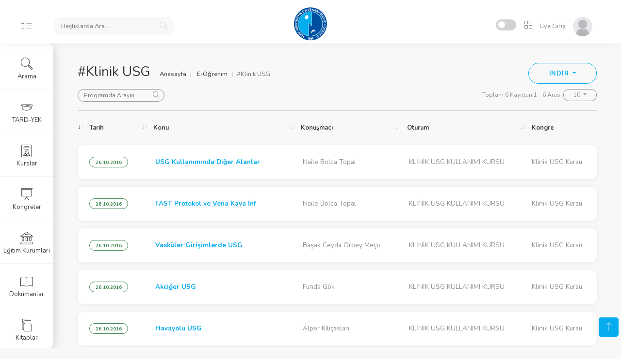

--- FILE ---
content_type: text/html
request_url: https://akademi.tard.org.tr/?p=e-ogrenim-detay&bID=Klinik%20USG&session=75165836u225497508s375829181
body_size: 70641
content:



<!DOCTYPE html>
<html lang="tr">

<head>
    <meta charset="utf-8">
    <title>Klinik USG E-Öğrenim Videolar | TARD Akademi</title>
    <meta name="viewport" content="width=device-width, initial-scale=1, maximum-scale=1">
	<link rel="shortcut icon" href="https://www.tard.org.tr/images/favicon.png" type="image/x-icon"> 
    <link rel="stylesheet" href="https://akademi.tard.org.tr/font/iconsmind-s/css/iconsminds.css" />
    <link rel="stylesheet" href="https://akademi.tard.org.tr/font/simple-line-icons/css/simple-line-icons.css" />
    <link rel="stylesheet" href="https://akademi.tard.org.tr/css/vendor/bootstrap.min.css" />
    <link rel="stylesheet" href="https://akademi.tard.org.tr/css/vendor/fullcalendar.min.css" />
    <link rel="stylesheet" href="https://akademi.tard.org.tr/css/vendor/dataTables.bootstrap4.min.css" />
    <link rel="stylesheet" href="https://akademi.tard.org.tr/css/vendor/datatables.responsive.bootstrap4.min.css" />
    <link rel="stylesheet" href="css/vendor/bootstrap-float-label.min.css" />
    <link rel="stylesheet" href="https://akademi.tard.org.tr/css/vendor/select2.min.css" />
    <link rel="stylesheet" href="https://akademi.tard.org.tr/css/vendor/select2-bootstrap.min.css?v=2" />
    <link rel="stylesheet" href="https://akademi.tard.org.tr/css/vendor/perfect-scrollbar.css" />
    <link rel="stylesheet" href="https://akademi.tard.org.tr/css/vendor/glide.core.min.css" />
    <link rel="stylesheet" href="https://akademi.tard.org.tr/css/vendor/bootstrap-stars.css" />
    <link rel="stylesheet" href="https://akademi.tard.org.tr/css/vendor/nouislider.min.css" />
    <link rel="stylesheet" href="https://akademi.tard.org.tr/css/vendor/bootstrap-datepicker3.min.css" />
    <link rel="stylesheet" href="https://akademi.tard.org.tr/css/vendor/component-custom-switch.min.css" />
    <link rel="stylesheet" href="css/vendor/bootstrap-tagsinput.css" />    
    <link rel="stylesheet" href="https://akademi.tard.org.tr/css/vendor/slick.css" />
    <link rel="stylesheet" href="https://akademi.tard.org.tr/css/vendor/video-js.css" />
    <link rel="stylesheet" href="css/vendor/baguetteBox.min.css" />
        <link rel="stylesheet" href="https://akademi.tard.org.tr/css/main.css" />



<!-- Global site tag (gtag.js) - Google Analytics -->
<script async src="https://www.googletagmanager.com/gtag/js?id=G-LT86P0VBJY"></script>
<script>
  window.dataLayer = window.dataLayer || [];
  function gtag(){dataLayer.push(arguments);}
  gtag('js', new Date());

  gtag('config', 'G-LT86P0VBJY');
</script>
</head>

<body id="app-container" class="menu-default show-spinner">
    <nav class="navbar fixed-top">
        <div class="d-flex align-items-center navbar-left">
            <a href="#" class="menu-button d-none d-md-block">
                <svg class="main" xmlns="http://www.w3.org/2000/svg" viewBox="0 0 9 17">
                    <rect x="0.48" y="0.5" width="7" height="1" />
                    <rect x="0.48" y="7.5" width="7" height="1" />
                    <rect x="0.48" y="15.5" width="7" height="1" />
                </svg>
                <svg class="sub" xmlns="http://www.w3.org/2000/svg" viewBox="0 0 18 17">
                    <rect x="1.56" y="0.5" width="16" height="1" />
                    <rect x="1.56" y="7.5" width="16" height="1" />
                    <rect x="1.56" y="15.5" width="16" height="1" />
                </svg>
            </a>

            <a href="#" class="menu-button-mobile d-xs-block d-sm-block d-md-none">
                <svg xmlns="http://www.w3.org/2000/svg" viewBox="0 0 26 17">
                    <rect x="0.5" y="0.5" width="25" height="1" />
                    <rect x="0.5" y="7.5" width="25" height="1" />
                    <rect x="0.5" y="15.5" width="25" height="1" />
                </svg>
            </a>




        
            <div class="search">
                <form name="topsearch"  method="GET" method="get" action="https://akademi.tard.org.tr">
                <input type="hidden"  name="p" value="arama"  required>
                <input name="Aranan"  id="searchtitle-item" placeholder="Başlıklarda Ara..." autocomplete="off"  required>
                <span class="search-icon">
                    <i class="simple-icon-magnifier"></i>
                </span>
                <input type="hidden" name="session" value="127376834u382130502s636884171"  required>
                </form>
            </div>
            
    <div id="AramaSonuclari" style="display:none; border-radius: 6px;
    position: absolute;
    z-index: 999;
    padding: 20px;
    height:100vh;
    overflow-y:scroll;
    box-shadow: rgba(0, 0, 0, 0.08) 0px 0px 10px;
    width: 100%;
    top: 80px;
    margin-left: 0px;
    margin-right: 10px;
    background: rgba(255, 255, 255, .95);"></div>             

        </div>

        <a class="navbar-logo" href="./">
            <span class="logo d-none d-xs-block"></span>
            <span class="logo-mobile d-block d-xs-none"></span>
        </a>

        <div class="navbar-right">
            <div class="header-icons d-inline-block align-middle">
                <div class="d-inline-block align-text-bottom mr-1">
                    <div class="custom-switch custom-switch-primary-inverse custom-switch-small pl-1"
                         data-toggle="tooltip" data-placement="left" title="Dark Mode">
                        <input class="custom-switch-input" id="switchDark" type="checkbox" checked>
                        <label class="custom-switch-btn drk" for="switchDark"></label>
                    </div>
                </div>

                <div class="position-relative d-inline-block">
                    <button class="header-icon btn btn-empty" type="button" id="iconMenuButton" data-toggle="dropdown"
                        aria-haspopup="true" aria-expanded="false">
                        <i class="simple-icon-grid"></i>
                    </button>
                    <div class="dropdown-menu dropdown-menu-right mt-3  position-absolute" id="iconMenuDropdown">
                        <a href="https://www.tard.org.tr" target="_blank" class="icon-menu-item">
                            <i class="iconsminds-cursor-click-2 d-block"></i>
                            <span>TARD Web</span>
                        </a>

                        <a href="https://portal.tard.org.tr" target="_blank" class="icon-menu-item">
                            <i class="iconsminds-male-female d-block"></i>
                            <span>Portal</span>
                        </a>

                        <a href="https://karne.tard.org.tr" target="_blank" class="icon-menu-item">
                            <i class="iconsminds-notepad d-block"></i>
                            <span>Karne</span>
                        </a>

                        <a href="https://www.tard.org.tr/kurskayit" target="_blank" class="icon-menu-item">
                            <i class="iconsminds-blackboard d-block"></i>
                            <span>Kurs Kayıt</span>
                        </a>

                        <a href="https://webinar.tard.org.tr" target="_blank" class="icon-menu-item">
                            <i class="iconsminds-film-video d-block"></i>
                            <span>Webinar</span>
                        </a>                        
                        

                        <a href="https://www.tard.org.tr/takvim" target="_blank" class="icon-menu-item">
                            <i class="iconsminds-check d-block"></i>
                            <span>Takvim</span>
                        </a>



                    </div>
                </div>
                

            <div class="user d-inline-block">
            
           	<a href="./?p=login&session=127376834u382130502s636884171">
                <button class="btn btn-empty p-0">
                    <span class="name">Üye Girişi</span>
                    <span>
                        <img alt="Profile Picture" src="img/profiles/unnamed.jpg" />
                    </span>
                </button>
            </a>                
            
            
            </div>

        </div>
    </nav>

<style>
.modal-dialog {
  width: 100%!important;
  height: 100%!important;
  margin: 0;
  margin-top: 50px;
  padding: 30px;
  padding-bottom: 0px;
  max-width: 100%!important;
}

.modal-content2 {
  height: auto;
  min-height: 100%;
  border-radius: 0;
}

.modal-dialog2 {
  max-height: 400px!important;
  margin: auto;
  margin-top: auto;
  padding: auto;
  padding-bottom: auto;
  max-width: 800px!important;
}

.modal-content2 {background:none!important;}

</style>

<main>
        <div class="container-fluid">
            <div class="row">
                <div class="col-12">
                    <h1>#Klinik USG</h1>

                    <div class="top-right-button-container">
                        <div class="btn-group">
                            <button class="btn btn-outline-primary btn-lg dropdown-toggle" type="button"
                                data-toggle="dropdown" aria-haspopup="true" aria-expanded="false">
                                İNDİR
                            </button>
                            <div class="dropdown-menu">
                                <a class="dropdown-item" id="dataTablesCopy" href="#">Kopyala</a>
                                <a class="dropdown-item" id="dataTablesExcel" href="#">Excel Aktar</a>
                                <a class="dropdown-item" id="dataTablesPdf" href="#">Pdf Kaydet</a>
                            </div>
                        </div>
                    </div>

                    <nav class="breadcrumb-container d-none d-sm-block d-lg-inline-block" aria-label="breadcrumb">
                        <ol class="breadcrumb pt-0">
                            <li class="breadcrumb-item">
                                <a href="./?session=127376834u382130502s636884171">Anasayfa</a>
                            </li>
                            <li class="breadcrumb-item">
                                <a href="./?p=e-ogrenim&session=127376834u382130502s636884171">E-Öğrenim</a>
                            </li>
                            <li class="breadcrumb-item active" aria-current="page">#Klinik USG</li>
                        </ol>
                    </nav>
                    <div class="mb-2">
                        <a class="btn pt-0 pl-0 d-inline-block d-md-none" data-toggle="collapse" href="#displayOptions"
                            role="button" aria-expanded="true" aria-controls="displayOptions">
                            İçinde Arayın
                            <i class="simple-icon-arrow-down align-middle"></i>
                        </a>
                        <div class="collapse dont-collapse-sm" id="displayOptions">
                            <div class="d-block d-md-inline-block">
                                <div class="search-sm d-inline-block float-md-left mr-1 mb-1 align-top">
                                    <input class="form-control" placeholder="Programda Arayın" id="searchDatatable">
                                </div>
                            </div>
                            <div class="float-md-right dropdown-as-select" id="pageCountDatatable">
                                <span class="text-muted text-small">Displaying 1-10 of 40 items </span>
                                <button class="btn btn-outline-dark btn-xs dropdown-toggle" type="button"
                                    data-toggle="dropdown" aria-haspopup="true" aria-expanded="false">
                                    10
                                </button>
                                <div class="dropdown-menu dropdown-menu-right">
                                    <a class="dropdown-item" href="#">5</a>
                                    <a class="dropdown-item active" href="#">10</a>
                                    <a class="dropdown-item" href="#">20</a>
                                </div>
                            </div>
                        </div>
                    </div>
                    <div class="separator"></div>
                </div>
            </div>

            <div class="row">
                <div class="col-12 mb-4 data-table-rows data-tables-hide-filter">
                    <table id="datatableRows" class="data-table responsive nowrap"
                        data-order="[[ 0, &quot;desc&quot; ]]">
                        <thead>
                            <tr>
                                <th>Tarih</th>
                                <th>Konu</th>
                                <th>Konuşmacı</th>
                                <th>Oturum</th>
                                <th>Kongre</th>
                            </tr>
                        </thead>
                        <tbody>





                        
                            <tr>
                                <td>
                                    <p class="badge badge-pill badge-outline-success text-uppercase">26.10.2016</p>
                                </td>                                
                                <td>
                                
                                    <p class="text-muted"><a href="https://akademi.tard.org.tr/player/?bID=194&session=127376834u382130502s636884171" onclick="document.getElementById('modal1').style.display='block'" data-target="iframe_modal" target="iframe_modal" class="text-primary"><b> USG Kullanımında Diğer Alanlar</b></a></p>
                                
                                </td>

                                <td>
                                    <p class="text-muted"> Naile Bolca Topal</p>
                                </td>
                                                                
                                <td>
                                    <p class="text-muted truncate"> KLİNİK USG KULLANIMI KURSU</p>
                                </td>
                                <td>
                                    <p class="text-muted">Klinik USG Kursu</p>
                                </td>
                            </tr>


                        
                            <tr>
                                <td>
                                    <p class="badge badge-pill badge-outline-success text-uppercase">26.10.2016</p>
                                </td>                                
                                <td>
                                
                                    <p class="text-muted"><a href="https://akademi.tard.org.tr/player/?bID=193&session=127376834u382130502s636884171" onclick="document.getElementById('modal1').style.display='block'" data-target="iframe_modal" target="iframe_modal" class="text-primary"><b> FAST Protokol ve Vena Kava İnf</b></a></p>
                                
                                </td>

                                <td>
                                    <p class="text-muted"> Naile Bolca Topal</p>
                                </td>
                                                                
                                <td>
                                    <p class="text-muted truncate"> KLİNİK USG KULLANIMI KURSU</p>
                                </td>
                                <td>
                                    <p class="text-muted">Klinik USG Kursu</p>
                                </td>
                            </tr>


                        
                            <tr>
                                <td>
                                    <p class="badge badge-pill badge-outline-success text-uppercase">26.10.2016</p>
                                </td>                                
                                <td>
                                
                                    <p class="text-muted"><a href="https://akademi.tard.org.tr/player/?bID=192&session=127376834u382130502s636884171" onclick="document.getElementById('modal1').style.display='block'" data-target="iframe_modal" target="iframe_modal" class="text-primary"><b> Vasküler Girişimlerde USG</b></a></p>
                                
                                </td>

                                <td>
                                    <p class="text-muted"> Başak Ceyda Orbey Meço</p>
                                </td>
                                                                
                                <td>
                                    <p class="text-muted truncate"> KLİNİK USG KULLANIMI KURSU</p>
                                </td>
                                <td>
                                    <p class="text-muted">Klinik USG Kursu</p>
                                </td>
                            </tr>


                        
                            <tr>
                                <td>
                                    <p class="badge badge-pill badge-outline-success text-uppercase">26.10.2016</p>
                                </td>                                
                                <td>
                                
                                    <p class="text-muted"><a href="https://akademi.tard.org.tr/player/?bID=191&session=127376834u382130502s636884171" onclick="document.getElementById('modal1').style.display='block'" data-target="iframe_modal" target="iframe_modal" class="text-primary"><b> Akciğer USG</b></a></p>
                                
                                </td>

                                <td>
                                    <p class="text-muted"> Funda Gök</p>
                                </td>
                                                                
                                <td>
                                    <p class="text-muted truncate"> KLİNİK USG KULLANIMI KURSU</p>
                                </td>
                                <td>
                                    <p class="text-muted">Klinik USG Kursu</p>
                                </td>
                            </tr>


                        
                            <tr>
                                <td>
                                    <p class="badge badge-pill badge-outline-success text-uppercase">26.10.2016</p>
                                </td>                                
                                <td>
                                
                                    <p class="text-muted"><a href="https://akademi.tard.org.tr/player/?bID=190&session=127376834u382130502s636884171" onclick="document.getElementById('modal1').style.display='block'" data-target="iframe_modal" target="iframe_modal" class="text-primary"><b> Havayolu USG</b></a></p>
                                
                                </td>

                                <td>
                                    <p class="text-muted"> Alper Kılıçaslan</p>
                                </td>
                                                                
                                <td>
                                    <p class="text-muted truncate"> KLİNİK USG KULLANIMI KURSU</p>
                                </td>
                                <td>
                                    <p class="text-muted">Klinik USG Kursu</p>
                                </td>
                            </tr>


                        
                            <tr>
                                <td>
                                    <p class="badge badge-pill badge-outline-success text-uppercase">26.10.2016</p>
                                </td>                                
                                <td>
                                
                                    <p class="text-muted"><a href="https://akademi.tard.org.tr/player/?bID=189&session=127376834u382130502s636884171" onclick="document.getElementById('modal1').style.display='block'" data-target="iframe_modal" target="iframe_modal" class="text-primary"><b> USG Fiziği ve Temel Radyolojik Bilgi</b></a></p>
                                
                                </td>

                                <td>
                                    <p class="text-muted"> Naile Bolca Topal</p>
                                </td>
                                                                
                                <td>
                                    <p class="text-muted truncate"> KLİNİK USG KULLANIMI KURSU</p>
                                </td>
                                <td>
                                    <p class="text-muted">Klinik USG Kursu</p>
                                </td>
                            </tr>



                            
                            
                        </tbody>
                    </table>
                </div>
            </div>
        </div>
    </main>
 


<style>
.rounded .card-img-top, .rounded .card-img-top .vjs-poster, .rounded .card-img-top .vjs-tech {
   	border-top-left-radius: 0.75rem;
    border-top-right-radius: 0.75rem;
    border-bottom-left-radius: 0.75rem;
    border-bottom-right-radius: 0.75rem;
</style>

<style>

#modal1 {
  display:none;
  position:fixed;
  left:0;
  top:0;
  width:100%;
  height:100%;
  padding-top:15px;
  overflow:auto;
  background-color:rgb(0,0,0);
  background-color:rgba(0,0,0,0.4)
}




</style>

                            <div id="modal1" class="modal fade bd-example-modal-lg modal-fullscreen" tabindex="-1" role="dialog" aria-hidden="true">
                                <div class="modal-dialog modal-lg">
                                    <div class="modal-content modal-content2">
                                        <div class="modal-header" style="padding:0px;">
                                            <button type="button" class="close" aria-label="Close">
                                                <span aria-hidden="true" onclick="document.getElementById('modal1').style.display='none'; document.getElementById('iframe1').src =''" style="font-size:3rem;color:#fff;opacity:.9;">&times;</span>
                                            </button>
                                        </div>

										<div class="modal-body" style="padding:0px;margin-bottom:-6px;margin-top:-3px;">
										<iframe name="iframe_modal" src="" width="100%" height="360" style="height:80vh" frameborder="0" allow="autoplay; fullscreen" allowfullscreen></iframe>
										</div>

                                    </div>
                                </div>
                            </div>





    <div class="menu">
        <div class="main-menu">
            <div class="scroll">
                <ul class="list-unstyled">
                    <!-- <li class="d-none d-md-block ">
                        <a href="./">
                            <i class="iconsminds-home-4"></i>
                            <span>Ana Sayfa</span>
                        </a>
                    </li> -->
                    
					
                    <li >
                        <a href="./?p=search&session=127376834u382130502s636884171" >
                            <i class="iconsminds-magnifi-glass"></i> Arama
                        </a>
                    </li>
                    
                    <li >
                        <a href="./?p=qpool&session=127376834u382130502s636884171">
                            <i class="iconsminds-student-hat"></i> TARD-YEK
                        </a>
                    </li>  
                                 
                    
                    
                    <li >
                        <a href="#kurslar">
                            <i class="iconsminds-diploma-2"></i> Kurslar
                        </a>
                    </li>
                    <li >
                        <a href="#kongreler">
                            <i class="iconsminds-blackboard"></i> Kongreler
                        </a>
                    </li>
                    
                    

                    <li >
                        <a href="./?p=egitim-kurumlari&session=127376834u382130502s636884171">
                            <i class="iconsminds-museum"></i> Eğitim Kurumları
                        </a>
                    </li>  
                                        
                    
                    <li >
                        <a href="#dokumanlar">
                            <i class="iconsminds-open-book"></i> Dokümanlar
                        </a>
                    </li>
                    <li >
                        <a href="./?p=kitaplar&session=127376834u382130502s636884171">
                            <i class="iconsminds-books"></i> Kitaplar
                        </a>
                    </li>                    
                    
                    <li class="active">
                        <a href="#ogrenim">
                            <i class="iconsminds-video"></i> E-Öğrenim
                        </a>
                    </li>
                    

                    

                </ul>
            </div>
        </div>

        <div class="sub-menu">
            <div class="scroll">
                <ul class="list-unstyled" data-link="kurslar" id="kurslar">
                    <li>
                        <a href="#" data-toggle="collapse" data-target="#collapseAuthorization" aria-expanded="true"
                            aria-controls="collapseAuthorization" class="rotate-arrow-icon text-primary">
                            <i class="simple-icon-arrow-down"></i> <span class="d-inline-block">TARD ETKİNLİKLERİ</span>
                        </a>
                        <div id="collapseAuthorization" class="collapse show">
                            <ul class="list-unstyled inner-level-menu">
                                <li >
                                    <a href="./?p=tard-kurslari&session=127376834u382130502s636884171">
                                        <i class="iconsminds-add"></i> <span
                                            class="d-inline-block">TARD Kursları</span>
                                    </a>
                                </li>
                                <li >
                                    <a href="./?p=podcast&session=127376834u382130502s636884171">
                                        <i class="iconsminds-add"></i> <span
                                            class="d-inline-block">Podcast Arşivi</span>
                                    </a>
                                </li>                                
                                
                                <li >
                                    <a href="./?p=webinar&session=127376834u382130502s636884171">
                                        <i class="iconsminds-add"></i> <span
                                            class="d-inline-block">Webinarlar</span>
                                    </a>
                                </li>
                                <li >
                                    <a href="?p=k&event=Temel%20Eğitim%20Kursu&session=&session=127376834u382130502s636884171">
                                        <i class="iconsminds-add"></i> <span class="d-inline-block">Temel Eğitim Kursu</span>
                                    </a>
                                </li>
                            </ul>
                        </div>
                    </li>
                    
                    
                    <li>
                        <a href="#" data-toggle="collapse" data-target="#collapseProduct1" aria-expanded="false"
                            aria-controls="collapseProduct1" class="rotate-arrow-icon collapsed text-primary">
                            <i class="simple-icon-arrow-down"></i> <span class="d-inline-block">KATILIM SORGU</span>
                        </a>
                        <div id="collapseProduct1" class="collapse ">
                            <ul class="list-unstyled inner-level-menu">
                                <li >
                                    <a href="./?p=sertifika&session=127376834u382130502s636884171">
                                        <i class="iconsminds-add"></i> <span
                                            class="d-inline-block">Sertifika Sorgulama</span>
                                    </a>
                                </li>
                                <li >
                                    <a href="./?p=cads&session=127376834u382130502s636884171">
                                        <i class="iconsminds-add"></i> <span
                                            class="d-inline-block">ÇADS Sınav Sonuç</span>
                                    </a>
                                </li>
                            </ul>
                        </div>
                    </li>                    
                    
                    
                    <li>
                        <a href="#" data-toggle="collapse" data-target="#collapseProduct" aria-expanded="false"
                            aria-controls="collapseProduct" class="rotate-arrow-icon collapsed text-primary">
                            <i class="simple-icon-arrow-down"></i> <span class="d-inline-block">CEEA MODÜLLERİ</span>
                        </a>
                        <div id="collapseProduct" class="collapse ">
                            <ul class="list-unstyled inner-level-menu">
                            
                                <li >
                                    <a href="./?p=moduller&session=127376834u382130502s636884171">
                                        <i class="simple-icon-list"></i> <span class="d-inline-block">Tümünü Listele</span>
                                    </a>
                                </li>                            
                            
                                <li >
                                    <a href="./?p=moduller-detay&bID=1&session=127376834u382130502s636884171">
                                        <i class="iconsminds-add"></i> <span class="d-inline-block">Modül I</span>
                                    </a>
                                </li>
                                <li >
                                    <a href="./?p=moduller-detay&bID=2&session=127376834u382130502s636884171">
                                        <i class="iconsminds-add"></i> <span class="d-inline-block">Modül II</span>
                                    </a>
                                </li>
                                <li >
                                    <a href="./?p=moduller-detay&bID=3&session=127376834u382130502s636884171">
                                        <i class="iconsminds-add"></i> <span class="d-inline-block">Modül III</span>
                                    </a>
                                </li>

                                <li >
                                    <a href="./?p=moduller-detay&bID=4&session=127376834u382130502s636884171">
                                        <i class="iconsminds-add"></i> <span class="d-inline-block">Modül IV</span>
                                    </a>
                                </li>                                

                                <li >
                                    <a href="./?p=moduller-detay&bID=5&session=127376834u382130502s636884171">
                                        <i class="iconsminds-add"></i> <span class="d-inline-block">Modül V</span>
                                    </a>
                                </li>
                                
                                <li >
                                    <a href="./?p=moduller-detay&bID=6&session=127376834u382130502s636884171">
                                        <i class="iconsminds-add"></i> <span class="d-inline-block">Modül VI</span>
                                    </a>
                                </li>
                                
								<li >
                                    <a href="./?p=modul-sertifika&session=127376834u382130502s636884171">
                                        <i class="iconsminds-add"></i> <span
                                            class="d-inline-block">Sertifika Sorgulama</span>
                                    </a>
                                </li>
                                                                
                            </ul>
                        </div>
                    </li>
                    
                    
                    
			                    <li>
			                        <a href="#" data-toggle="collapse" data-target="#collapseDataTables" aria-expanded="true"
			                            aria-controls="collapseDataTables" class="rotate-arrow-icon opacity-50">
			                            <i class="simple-icon-arrow-down"></i> <span class="d-inline-block">SINAV BİLGİ</span>
			                        </a>
			                        <div id="collapseDataTables" class="collapse show">
			                            <ul class="list-unstyled inner-level-menu">
			                                <li >
			                                    <a href="./?p=data&sub=tard-yek&session=127376834u382130502s636884171">
			                                        <i class="iconsminds-add"></i> <span class="d-inline-block">Yeterlik Sınavı</span>
			                                    </a>
			                                </li>
			                                <li >
			                                    <a href="./?p=data&sub=edaic-bilgi&session=127376834u382130502s636884171">
			                                        <i class="iconsminds-add"></i> <span class="d-inline-block">EDAIC Sınavı</span>
			                                    </a>
			                                </li>
			                                <li >
			                                    <a href="./?p=data&sub=ola-bilgi&session=127376834u382130502s636884171">
			                                        <i class="iconsminds-add"></i> <span class="d-inline-block">OLA Sınavı</span>
			                                    </a>
			                                </li>
			                            </ul>
			                        </div>
			                    </li>



                </ul>

                <ul class="list-unstyled" data-link="kongreler">
                    <li>
                        <a href="#" data-toggle="collapse" data-target="#collapseForms" aria-expanded="true"
                            aria-controls="collapseForms" class="rotate-arrow-icon opacity-50">
                            <i class="simple-icon-arrow-down"></i> <span class="d-inline-block">KONGRE SUNUMLARI</span>
                        </a>
                        <div id="collapseForms" class="collapse show">
                            <ul class="list-unstyled inner-level-menu">
                                <li >
                                    <a href="./?p=sunumlar&session=127376834u382130502s636884171">
                                        <i class="iconsminds-add"></i> <span class="d-inline-block">TARK Kongre Sunumları</span>
                                    </a>
                                </li>
                                <li >
                                    <a href="./?p=tark-kurslari&session=127376834u382130502s636884171">
                                        <i class="iconsminds-add"></i> <span class="d-inline-block">TARK Kurs Sunumları</span>
                                    </a>
                                </li>
                                <li >
                                    <a href="./?p=sozbizde&session=127376834u382130502s636884171">
                                        <i class="iconsminds-add"></i> <span class="d-inline-block">Söz Bizde Sunumları</span>
                                    </a>
                                </li>
                            </ul>
                        </div>
                    </li>
                    <li>
                        <a href="#" data-toggle="collapse" data-target="#collapseDataTables" aria-expanded="true"
                            aria-controls="collapseDataTables" class="rotate-arrow-icon opacity-50">
                            <i class="simple-icon-arrow-down"></i> <span class="d-inline-block">BİLDİRİ ÖZETLERİ</span>
                        </a>
                        <div id="collapseDataTables" class="collapse show">
                            <ul class="list-unstyled inner-level-menu">
                                <li >
                                    <a href="./?p=bildiriler&session=127376834u382130502s636884171">
                                        <i class="iconsminds-add"></i> <span class="d-inline-block">TARK Bildiri Özetleri</span>
                                    </a>
                                </li>
                                <li >
                                    <a href="./?p=search&session=127376834u382130502s636884171">
                                        <i class="iconsminds-add"></i> <span class="d-inline-block">Bildiri Arama Formu</span>
                                    </a>
                                </li>

                            </ul>
                        </div>
                    </li>
                    <li>
                        <a href="#" data-toggle="collapse" data-target="#collapseComponents" aria-expanded="true"
                            aria-controls="collapseComponents" class="rotate-arrow-icon opacity-50">
                            <i class="simple-icon-arrow-down"></i> <span class="d-inline-block">BELGELER</span>
                        </a>
                        <div id="collapseComponents" class="collapse show">
                            <ul class="list-unstyled inner-level-menu">
                            
                                <li >
                                    <a href="./?p=pdf&search=bilimsel&session=127376834u382130502s636884171">
                                        <i class="iconsminds-add"></i> <span class="d-inline-block">Bilimsel Programlar</span>
                                    </a>
                                </li>                            
                                <li>
                                    <a href="./?p=sertifikalar&bID=1&session=127376834u382130502s636884171">
                                        <i class="iconsminds-add"></i> <span class="d-inline-block">Katılım Sertifikası</span>
                                    </a>
                                </li>
                                <li>
                                    <a href="./?p=kabul-yazilari&bID=1&session=127376834u382130502s636884171">
                                        <i class="iconsminds-add"></i> <span class="d-inline-block">Kabul Yazısı</span>
                                    </a>
                                </li>

                            </ul>
                        </div>
                    </li>

                </ul>


















                <ul class="list-unstyled" data-link="tardyek" id="tardyek">



		</ul>
		
		




                <ul class="list-unstyled" data-link="dokumanlar" id="dokumanlar">

                    <li>
                        <a href="#" data-toggle="collapse" data-target="#collapseForms" aria-expanded="true"
                            aria-controls="collapseForms" class="rotate-arrow-icon opacity-50">
                            <i class="simple-icon-arrow-down"></i> <span class="d-inline-block">BELGELER</span>
                        </a>
                        <div id="collapseForms" class="collapse show">
                            <ul class="list-unstyled inner-level-menu">
                                <li >
                                    <a href="./?p=makale&session=127376834u382130502s636884171">
                                        <i class="iconsminds-add"></i> <span class="d-inline-block">Seçilmiş Makaleler</span>
                                    </a>
                                </li>
 
                                <li >
                                    <a href="./?p=kilavuz&session=127376834u382130502s636884171">
                                        <i class="iconsminds-add"></i> <span class="d-inline-block">Kılavuzlar</span>
                                    </a>
                                </li>

                                <li >
                                    <a href="./?p=pdf&session=127376834u382130502s636884171">
                                        <i class="iconsminds-add"></i> <span class="d-inline-block">PDF Dokümanlar</span>
                                    </a>
                                </li>

                                <li >
                                    <a href="./?p=tard-kurslari-video&vID=4&session=127376834u382130502s636884171">
                                        <i class="iconsminds-add"></i> <span class="d-inline-block">Sunum Teknikleri | EN</span>
                                    </a>
                                </li>
								
								<li >
                                    <a href="./?p=hasta-guvenligi&session=127376834u382130502s636884171">
                                        <i class="iconsminds-add"></i> <span class="d-inline-block">Hasta Güvenliği</span>
                                    </a>
                                </li>
								
								<li >
                                    <a href="./?p=infografik&session=127376834u382130502s636884171">
                                        <i class="iconsminds-add"></i> <span class="d-inline-block">İnfografik</span>
                                    </a>
                                </li>
                                
                           </ul>
                        </div>
                    </li>

		</ul>


		

               <ul class="list-unstyled" data-link="ogrenim" id="ogrenim">
                    <li>
                        <a href="#" data-toggle="collapse" data-target="#collapseAuthorization1" aria-expanded="true"
                            aria-controls="collapseAuthorization1" class="rotate-arrow-icon text-primary">
                            <i class="simple-icon-arrow-down"></i> <span class="d-inline-block">E-ÖĞRENİM</span>
                        </a>
                        <div id="collapseAuthorization1" class="collapse show">
                            <ul class="list-unstyled inner-level-menu">
                                <li  style="margin-left:10px;">
                                    <a href="./?p=egitim-video&session=127376834u382130502s636884171">
                                        <i class="simple-icon-list"></i> <span
                                            class="d-inline-block">Eğitim Videoları</span>
                                    </a>
                                </li>
                            </ul>
                        </div>
                    </li>

                    <li>
                        <a href="#" data-toggle="collapse" data-target="#collapseAuthorization2" aria-expanded="true"
                            aria-controls="collapseAuthorization2" class="rotate-arrow-icon text-primary">
                            <i class="simple-icon-arrow-down"></i> <span class="d-inline-block">#ETİKETLER</span>
                        </a>
                        <div id="collapseAuthorization2" class="collapse show">
                            <ul class="list-unstyled inner-level-menu">
                                <li  style="margin-left:10px;">
                                    <a href="./?p=e-ogrenim&session=127376834u382130502s636884171">
                                        <i class="simple-icon-list"></i> <span
                                            class="d-inline-block">Tümünü Listele</span>
                                    </a>
                                </li>


                                <li class=" truncate" style="margin-left:10px;">
                                    <a href="./?p=e-ogrenim-detay&bID=Ağrı&session=127376834u382130502s636884171">
                                        <span
                                            class="d-inline-block">Ağrı</span>
                                    </a>
                                </li>


                                <li class=" truncate" style="margin-left:10px;">
                                    <a href="./?p=e-ogrenim-detay&bID=Bronkoskopi&session=127376834u382130502s636884171">
                                        <span
                                            class="d-inline-block">Bronkoskopi</span>
                                    </a>
                                </li>


                                <li class=" truncate" style="margin-left:10px;">
                                    <a href="./?p=e-ogrenim-detay&bID=Genel Anestezi&session=127376834u382130502s636884171">
                                        <span
                                            class="d-inline-block">Genel Anestezi</span>
                                    </a>
                                </li>


                                <li class=" truncate" style="margin-left:10px;">
                                    <a href="./?p=e-ogrenim-detay&bID=Geriyatrik Anestezi&session=127376834u382130502s636884171">
                                        <span
                                            class="d-inline-block">Geriyatrik Anestezi</span>
                                    </a>
                                </li>


                                <li class=" truncate" style="margin-left:10px;">
                                    <a href="./?p=e-ogrenim-detay&bID=Göğüs Cerrahisi Anestezisi&session=127376834u382130502s636884171">
                                        <span
                                            class="d-inline-block">Göğüs Cerrahisi Anestezisi</span>
                                    </a>
                                </li>


                                <li class=" truncate" style="margin-left:10px;">
                                    <a href="./?p=e-ogrenim-detay&bID=Havayolu Yönetimi&session=127376834u382130502s636884171">
                                        <span
                                            class="d-inline-block">Havayolu Yönetimi</span>
                                    </a>
                                </li>


                                <li class=" truncate" style="margin-left:10px;">
                                    <a href="./?p=e-ogrenim-detay&bID=Kardiyopulmoner Resüsitasyon&session=127376834u382130502s636884171">
                                        <span
                                            class="d-inline-block">Kardiyopulmoner Resüsitasyon</span>
                                    </a>
                                </li>


                                <li class=" truncate" style="margin-left:10px;">
                                    <a href="./?p=e-ogrenim-detay&bID=Kardiyovasküler Anestezi&session=127376834u382130502s636884171">
                                        <span
                                            class="d-inline-block">Kardiyovasküler Anestezi</span>
                                    </a>
                                </li>


                                <li class="active truncate" style="margin-left:10px;">
                                    <a href="./?p=e-ogrenim-detay&bID=Klinik USG&session=127376834u382130502s636884171">
                                        <span
                                            class="d-inline-block">Klinik USG</span>
                                    </a>
                                </li>


                                <li class=" truncate" style="margin-left:10px;">
                                    <a href="./?p=e-ogrenim-detay&bID=Nöroanestezi-Nöroyoğun Bakım&session=127376834u382130502s636884171">
                                        <span
                                            class="d-inline-block">Nöroanestezi-Nöroyoğun Bakım</span>
                                    </a>
                                </li>


                                <li class=" truncate" style="margin-left:10px;">
                                    <a href="./?p=e-ogrenim-detay&bID=Obstetrik Anestezi&session=127376834u382130502s636884171">
                                        <span
                                            class="d-inline-block">Obstetrik Anestezi</span>
                                    </a>
                                </li>


                                <li class=" truncate" style="margin-left:10px;">
                                    <a href="./?p=e-ogrenim-detay&bID=Pediyatrik Anestezi&session=127376834u382130502s636884171">
                                        <span
                                            class="d-inline-block">Pediyatrik Anestezi</span>
                                    </a>
                                </li>


                                <li class=" truncate" style="margin-left:10px;">
                                    <a href="./?p=e-ogrenim-detay&bID=Rejyonal Anestezi&session=127376834u382130502s636884171">
                                        <span
                                            class="d-inline-block">Rejyonal Anestezi</span>
                                    </a>
                                </li>


                                <li class=" truncate" style="margin-left:10px;">
                                    <a href="./?p=e-ogrenim-detay&bID=Temel Ekokardiyografi&session=127376834u382130502s636884171">
                                        <span
                                            class="d-inline-block">Temel Ekokardiyografi</span>
                                    </a>
                                </li>


                                <li class=" truncate" style="margin-left:10px;">
                                    <a href="./?p=e-ogrenim-detay&bID=Transfüzyon ve Hemostaz&session=127376834u382130502s636884171">
                                        <span
                                            class="d-inline-block">Transfüzyon ve Hemostaz</span>
                                    </a>
                                </li>


                                <li class=" truncate" style="margin-left:10px;">
                                    <a href="./?p=e-ogrenim-detay&bID=Transplantasyon Anestezisi&session=127376834u382130502s636884171">
                                        <span
                                            class="d-inline-block">Transplantasyon Anestezisi</span>
                                    </a>
                                </li>


                                <li class=" truncate" style="margin-left:10px;">
                                    <a href="./?p=e-ogrenim-detay&bID=Yoğun Bakım&session=127376834u382130502s636884171">
                                        <span
                                            class="d-inline-block">Yoğun Bakım</span>
                                    </a>
                                </li>



                            </ul>
                        </div>
                    </li>


                </ul>

            </div>
        </div>
    </div>
    
    
    
    <footer class="page-footer">
        <div class="footer-content">
            <div class="container-fluid">
                <div class="row">
                    <div class="col-12 col-sm-6">
                        <p class="mb-0 text-muted"><a href="https://www.tard.org.tr" target="_blank">TARD</a> &copy;2001-2026 | created by <a href="https://www.exemedia.net" target="_blank">eXemedia</a></p>
                    </div>
                    <div class="col-sm-6 d-none d-sm-block">
                        <ul class="breadcrumb pt-0 pr-0 float-right">
                            <li class="breadcrumb-item mb-0">
                                <a href="https://www.tard.org.tr" target="_blank" class="btn-link">Website</a>
                            </li>
                            <li class="breadcrumb-item mb-0">
                                <a href="https://portal.tard.org.tr" target="_blank" class="btn-link">Portal</a>
                            </li>
                            <li class="breadcrumb-item mb-0">
                                <a href="https://www.tard.org.tr/ak" target="_blank" class="btn-link">Karne</a>
                            </li>
                        </ul>
                    </div>
                </div>
            </div>
        </div>
    </footer>


<div class="modal fade modal-right" id="AbstractModalRight" tabindex="-1" role="dialog" aria-labelledby="AbstractModalRight" style="display: none;" aria-hidden="true">
                                <div class="modal-dialog" role="document">
                                    <div class="modal-content">
                                        <div class="modal-header">
                                            <h5 class="modal-title">Akademi Arama</h5>
                                            <button type="button" class="close" data-dismiss="modal" aria-label="Close">
                                                <span aria-hidden="true">×</span>
                                            </button>
                                        </div>
                                        <div class="modal-body">


                <div class="">
                
                
	                    <ul class="nav nav-tabs separator-tabs ml-0 mb-5" role="tablist">
	                    
	                        <li class="nav-item">
	                            <a class="nav-link active" id="barama-tab" data-toggle="tab" href="#barama" role="tab"
	                                aria-controls="barama" aria-selected="false">BİLDİRİ ARAMA</a>
	                        </li>
	                        <li class="nav-item">
	                            <a class="nav-link" id="garama-tab" data-toggle="tab" href="#garama" role="tab"
	                                aria-controls="garama" aria-selected="true" >GENEL ARAMA</a>
	                        </li>
	
	                    </ul>
	                    
	                    
	                    <div class="tab-content">
	                        <div class="tab-pane fade" id="garama" role="tabpanel" aria-labelledby="garama-tab">
	                        
							<div class="row">
                        <div class="col-md-12 mb-4">
                            <div class="card">


                                <div class="card-body">
 
                                    <h5 class="card-title">Genel Arama</h5>
                                                               
                                    
                                    <div class="dashboard-quick-post">
                                        <form method="get">

                                            <div class="form-group row">
                                                <label class="col-sm-3 col-form-label">Bölüm</label>
                                                <div class="col-sm-9">
                                                    <label class="w-100">
                                                        <select class="form-control select2-single" name="p" data-width="100%">
                                                            <option value="kilavuz">Kılavuzlarda Ara</option>
                                                            <option value="makale">Makalelerde Ara</option>
                                                            <option value="tard-kurslari">Kurslarda Ara</option>
                                                            <option value="webinar">Webinarlarda Ara</option>
                                                            <option value="webinar">Dokümanlarda Ara</option>
                                                            <option value="moduller">Modüllerde Ara</option>
                                                            <option value="e-ogrenim">Etiketlerde Ara</option>
                                                        </select>
                                                    </label>
                                                </div>
                                            </div>

                                            <div class="form-group row">
                                                <label class="col-sm-3 col-form-label">Aranan</label>
                                                <div class="col-sm-9">
                                                    <input type="text" class="form-control" name="search" placeholder="Ne Arıyorsunuz?">
                                                </div>
                                            </div>                                            

<input type="hidden" name="session" value="127376834u382130502s636884171">

                                            <div class="form-group row mb-0">
                                                <div class="col-sm-12">
                                                    <button type="submit"
                                                        class="btn btn-primary float-right">Arayın</button>
                                                </div>
                                            </div>
                                        </form>
                                    </div>
                                </div>
                                
                            </div>
                        </div>
                    </div>
	
	                        </div>	
	                        <div class="tab-pane show active" id="barama" role="tabpanel" aria-labelledby="barama-tab">
	                        
							<div class="row">
                        <div class="col-md-12 mb-4">
                            <div class="card">


                                <div class="card-body">
 
                                    <h5 class="card-title">Bildiri Özeti Arama</h5>
                                                               
                                    
                                    <div class="dashboard-quick-post">
                                        <form method="get">
                                    <input type="hidden" name="p" value="abstract-search">
                                            <div class="form-group row">
                                                <label class="col-sm-3 col-form-label">Aranan</label>
                                                <div class="col-sm-9">
                                                    <input type="text" class="form-control" name="aranan" placeholder="Ne Arıyorsunuz?">
                                                </div>
                                            </div>

                                            <div class="form-group row">
                                                <label class="col-sm-3 col-form-label">Kriter</label>
                                                <div class="col-sm-9">
                                                    <label class="w-100">
                                                        <select class="form-control select2-single" name="kriter" data-width="100%">
                                                            <option value="baslik">Başlıklar Arasında Ara</option>
                                                            <option value="yazarlar">Yazarlar Arasında Ara</option>
                                                        </select>
                                                    </label>
                                                </div>
                                            </div>
                                            
                                            <div class="form-group row">
                                                <label class="col-sm-3 col-form-label">Kongre</label>
                                                <div class="col-sm-9">
                                                    <label class="w-100">
                                                        <select name="event" class="form-control select2-single" data-width="100%">

                                                            <option value="all">Tüm Kongrelerde</option>



                                                            <option value="Tark 2024">Tark 2024</option>
                                                            

                                                            <option value="Tark 2023">Tark 2023</option>
                                                            

                                                            <option value="Tark 2022">Tark 2022</option>
                                                            

                                                            <option value="Tark 2021">Tark 2021</option>
                                                            

                                                            <option value="Tark 2020">Tark 2020</option>
                                                            

                                                            <option value="Tark 2019">Tark 2019</option>
                                                            

                                                            <option value="Tark 2018">Tark 2018</option>
                                                            

                                                            <option value="Tark 2017">Tark 2017</option>
                                                            

                                                            <option value="Tark 2016">Tark 2016</option>
                                                            

                                                            <option value="Tark 2015">Tark 2015</option>
                                                            

                                                            <option value="Tark 2014">Tark 2014</option>
                                                            

                                                            <option value="Tark 2013">Tark 2013</option>
                                                            

                                                            <option value="Tark 2012">Tark 2012</option>
                                                            

                                                            <option value="Tark 2011">Tark 2011</option>
                                                            

                                                            <option value="Tark 2010">Tark 2010</option>
                                                            

                                                            <option value="Tark 2009">Tark 2009</option>
                                                            

                                                            <option value="Tark 2008">Tark 2008</option>
                                                            
                                                            
                                                        </select>
                                                    </label>
                                                </div>
                                            </div>
<input type="hidden" name="session" value="127376834u382130502s636884171">

                                            <div class="form-group row mb-0">
                                                <div class="col-sm-12">
                                                    <button type="submit"
                                                        class="btn btn-primary float-right">Arayın</button>
                                                </div>
                                            </div>
                                        </form>
                                    </div>
                                </div>
                                
                            </div>
                        </div>
                    </div>

	                        </div>
	                        
	                    </div>
	                    
                 </div>   
                    





                                        </div>


                                    </div>
                                </div>
                            </div>


    <script src="js/vendor/jquery-3.3.1.min.js"></script>
    <script src="js/vendor/bootstrap.bundle.min.js"></script>
    <script src="js/vendor/moment.min.js"></script>
    <script src="js/vendor/fullcalendar.min.js"></script>
    <script src="js/vendor/datatables.min.js"></script>

    <script src="https://cdn.datatables.net/buttons/1.5.1/js/dataTables.buttons.min.js"></script>
    <script src="https://cdnjs.cloudflare.com/ajax/libs/jszip/3.1.3/jszip.min.js"></script>
    <script src="https://cdnjs.cloudflare.com/ajax/libs/pdfmake/0.1.32/pdfmake.min.js"></script>
    <script src="https://cdnjs.cloudflare.com/ajax/libs/pdfmake/0.1.32/vfs_fonts.js"></script>
    <script src="https://cdn.datatables.net/buttons/1.5.1/js/buttons.html5.min.js"></script>
    <script src="https://cdn.datatables.net/buttons/1.5.1/js/buttons.print.min.js"></script>    
    
    <script src="js/vendor/perfect-scrollbar.min.js"></script>
    <script src="js/vendor/glide.min.js"></script>
    <script src="js/vendor/progressbar.min.js"></script>
    <script src="js/vendor/jquery.barrating.min.js"></script>
    <script src="js/vendor/select2.full.js"></script>
    <script src="js/vendor/nouislider.min.js"></script>
    <script src="js/vendor/bootstrap-datepicker.js"></script>
    <script src="js/vendor/Sortable.js"></script>
    <script src="js/vendor/mousetrap.min.js"></script>
 	<script src="js/vendor/bootstrap-tagsinput.min.js"></script>
    <script src="js/vendor/slick.min.js"></script> 
	<script src="js/vendor/baguetteBox.min.js"></script>    
    
    
    <script src="js/vendor/video.js"></script>

    <script src="js/dore.script.js?v=20231025"></script>

    <script src="js/scripts.js?v=20231101-11"></script>
    <script src="js/scrolltopcontrol.js?v=1"></script>

<style>
.backtotop {
    background: #06acee;
    padding: 8px 8px;
    font-size: 18px;
    color: #FFF;
    border-radius: 5px;
    margin-bottom:10px;
    -webkit-transition: background 0.1s ease-in-out;
    transition: background 0.1s ease-in-out;
}
</style>


<script>
function loading() {
  			$(".btn .btn-text").html("Lütfen Bekleyiniz");
}
function loading2() {
  $(".btn .btn-text2").html("Lütfen Bekleyiniz");
}
</script>


<script>
function scrollWin() {
  window.scrollBy(0, 1);
}
$("#searchtitle-item").on("keyup", function(e) {
    var aranan = $("#searchtitle-item").val();
	var uzunluk= aranan.length;

	if(uzunluk > 2)
      {
          var jsonToSend = { aranan: escape(aranan) };
    $.ajax({
        async: true,
        url: 'https://akademi.tard.org.tr/arama/',
        type: 'GET',
        contentType: "application/x-www-form-urlencoded; charset=utf-8",
        data: {
            'Aranan': aranan
        },
        dataType: 'html',
        success: function(response) {
            $("#AramaSonuclari").css("display", "block");
            $("#AramaSonuclari").empty();
            $("#AramaSonuclari").html(response);
        }
    });
      }
else
{
$("#AramaSonuclari").css("display", "none");
$("#AramaSonuclari").empty();
 }   
});
$(document.body).click( function() {
     $("#AramaSonuclari").css("display", "none");
});
$('#searchtitle-item').on('focusin', function(){
 var aranan = $("#searchtitle-item").val();
	var uzunluk= aranan.length;
	if(uzunluk>3)
{
     $("#AramaSonuclari").css("display", "block");
}
});



</script> 





<script>
$(document).on("click", ".openModal", function () {
    var link = $(this).data("link");
    $("#modalFrame").attr("src", link);
    $("#detayModal").modal("show");
});
</script>

   
</body>

</html>